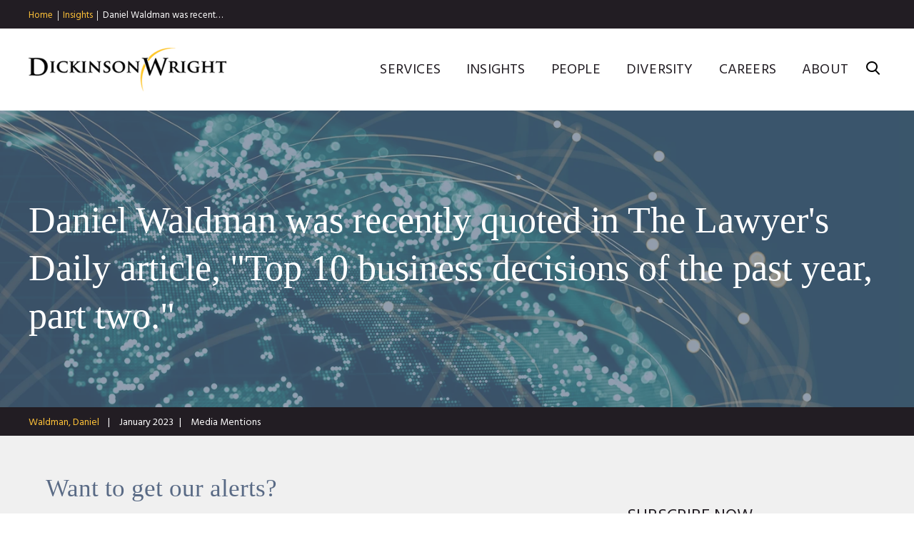

--- FILE ---
content_type: text/html; charset=utf-8
request_url: https://www.dickinson-wright.com/news-alerts/01232023-waldman-the-lawyers-daily
body_size: 6289
content:


<!DOCTYPE html>
<html lang="en">



<head>
    <meta name="viewport" content="width=device-width, initial-scale=1">
    <title>Daniel Waldman was recently quoted in The Lawyer&#39;s Daily article, &quot;Top 10 business decisions of the past year, part two.&quot;  | Insights | Dickinson Wright</title>
                <meta name="title" content="Daniel Waldman was recently quoted in The Lawyer&#39;s Daily article, &quot;Top 10 business decisions of the past year, part two.&quot;  | Insights | Dickinson Wright" />
        <meta name="description" content="" />
        <meta name="keywords" content="" />
        <link rel="canonical" href="https://www.dickinson-wright.com/news-alerts/01232023-waldman-the-lawyers-daily" />
        <meta property="og:url" content="https://www.dickinson-wright.com/news-alerts/01232023-waldman-the-lawyers-daily" />
        <meta property="og:type" content="website" />
        <meta property="og:title" content="Daniel Waldman was recently quoted in The Lawyer&#39;s Daily article, &quot;Top 10 business decisions of the past year, part two.&quot;  | Insights | Dickinson Wright" />
        <meta property="og:description" content="" />
        <meta name="twitter:card" content="summary">
        <meta name="twitter:site" content="@dickinsonwright">
        <meta name="twitter:title" content="Daniel Waldman was recently quoted in The Lawyer&#39;s Daily article, &quot;Top 10 business decisions of the past year, part two.&quot;  | Insights | Dickinson Wright">
        <meta name="twitter:description" content="">

    <link href="https://fonts.googleapis.com/css?family=Hind:400,600,700" rel="stylesheet">
    <link rel="stylesheet" type="text/css" href="https://cloud.typography.com/7924396/7716992/css/fonts.css" />
    <link href="/assets/public/styles/main.v-96cqbnlcurmgmawuqtuira.css" media="screen" type="text/css" rel="stylesheet" />
    <link href="/assets/public/styles/print.v-4b2gbhqhol8ittklrvbuiw.css" media="print" type="text/css" rel="stylesheet" />
    
    <script src="https://app.clientpay.com/scripts/embed.js"></script>
    
        <!-- Google Tag Manager -->
    <script>
        (function(w,d,s,l,i){w[l]=w[l]||[];w[l].push(
            { 'gtm.start': new Date().getTime(), event: 'gtm.js' });
            var f = d.getElementsByTagName(s)[0],
                j = d.createElement(s), dl = l != 'dataLayer' ? '&l=' + l : '';
                j.async = true; j.src =
            'https://www.googletagmanager.com/gtm.js?id='+i+dl;f.parentNode.insertBefore(j,f);
            })(window, document, 'script', 'dataLayer', 'GTM-5GQGGPJ');
    </script>
    <!-- End Google Tag Manager -->

</head>

<body class="">
    <script>window.dw = {}</script>
    <!--stopindex-->
        <nav id="breadcrumbs" class="breadcrumbs ">
        <ul class="breadcrumbs__links wrapper">
                    <li class="breadcrumbs__links-item">
                            <a class="breadcrumbs__title" href="/">Home</a>
                    </li>
                    <li class="breadcrumbs__links-item">
                            <a class="breadcrumbs__title" href="/insight">Insights</a>
                    </li>
                    <li class="breadcrumbs__links-item">
                            <span class="breadcrumbs__title" href="/news-alerts/01232023-waldman-the-lawyers-daily">Daniel Waldman was recent…</span>
                    </li>
        </ul>
    </nav>
    <div role="presentation" class="breadcrumbs__frame"></div>

    <header id="site-header" class="site-header " v-bind:class="{'show-menu': isMenuExpanded, 'show-search': isSearchExpanded}">
    <div class="wrapper site-header__body">

        <div class="site-header__brand">
<a href="/" title="Dickinson Wright PLLC | Attorneys &amp; Legal Expertise" >                <img class="site-header__logo" alt="Dickinson Wright" src="/assets/public/images/logo.png">
</a>        </div>

        <div class="site-header__options">
            <nav class="site-nav">
                <ul class="site-nav__list">
                        <li class="site-nav__item">
                            <a href="/services" class="site-nav__link" >Services</a>
                        </li>
                        <li class="site-nav__item">
                            <a href="/insight" class="site-nav__link" >Insights</a>
                        </li>
                        <li class="site-nav__item">
                            <a href="/our-people" class="site-nav__link" >People</a>
                        </li>
                        <li class="site-nav__item">
                            <a href="/diversity" class="site-nav__link" >Diversity</a>
                        </li>
                        <li class="site-nav__item">
                            <a href="/careers" class="site-nav__link" >Careers</a>
                        </li>
                        <li class="site-nav__item">
                            <a href="/about" class="site-nav__link" >About</a>
                        </li>
                </ul>
            </nav>

            <button class="hamburger" v-on:click="toggleMenu">
                <span class="hamburger__buns"></span>
            </button>

            <button v-on:click="toggleSearch" class="site-header__search-trigger icon-search"></button>

            <div class="site-header__search">
                <fieldset class="searchbox ">
                    <input aria-label="Search" placeholder="Search" class="searchbox__input" v-model="siteSearchKeyword" v-on:keyup.enter="performSiteSearch()" ref="siteSearchInput">
                    <button class="searchbox__button icon-search" v-on:click="performSiteSearch()"></button>
                </fieldset>
            </div>
        </div>
    </div>
</header>
<div class="site-header__frame "></div>

    <!--startindex-->

        <div id="articles-detail-app">

        <article class="page-helper__body-offset">
            <div class="insight-header-wrapper">
                    <header class="page-title page-title--article">
        <div class="wrapper">
            <h1 class="page-title__label">Daniel Waldman was recently quoted in The Lawyer's Daily article, "Top 10 business decisions of the past year, part two." </h1>
        </div>

            <div class="page-title__img" role="presentation" style="background-image: url('/-/media/images/services/2024/insights-page_1440x530.jpg?rev=ae2350a3cf15456692dd5587b480a86c')"></div>

    </header>


                
    <div class="article-metabar">
        <ul class="wrapper">

                <li class="article-metabar__item">
                            <a href="/our-people/daniel-waldman" class="article-metabar__author">Waldman, Daniel </a>
                </li>

                <li class="article-metabar__item"><time class="article-metabar__data">January 2023</time></li>

                <li class="article-metabar__item"><div class="article-metabar__data">Media Mentions</div></li>


        </ul>
    </div>


    <div class="subscription-form">
        <div class="subscription-form__left-column">
            <div class="subscription-form__heading">Want to get our alerts? </div>
            <div class="subscription-form__text rte"><p>Click &ldquo;Subscribe Now&rdquo; to get attorney insights on the latest developments in a range of services and industries.</p></div>
        </div>
        <div class="subscription-form__button">
            <a href="/newsletter-subscription-form" target="" class="button button__primary"><span class="button__label">SUBSCRIBE NOW</span></a>
        </div>
    </div>


            </div>

            <div class="share-this__sections">
                    <div class="copy-block intro-copy">
        <div class="wrapper--content">
            <div class="rte">
                    <p class="intro">
                        
                    </p>
            </div> 
        </div>
    </div>


        <div class="copy-block">
            <div class="wrapper--content">
                                    <div class="copy-block__content rte ">
                        Daniel Waldman was recently quoted in The Lawyer's Daily article, "Top 10 business decisions of the past year, part two." The article examines business law cases, such as the Annapolis Group Inc. v. Halifax Regional Municipality, in which the top court revisited the test for constructive taking, or de facto expropriation. &ldquo;The decision puts a collar on government&rsquo;s ability to expropriate land through the back door,&rdquo; said Daniel. To read the article, click <a href="https://www.thelawyersdaily.ca/articles/42737/top-10-business-decisions-of-the-past-year-part-two">here</a>.
                    </div>
            </div>
        </div>


    <div data-scroll-animate class="related-people">
        <div class="wrapper--content">
                <h2 class="titles__subheading">Contacts</h2>

            <div class="related-people__grid">
                    <div class="person-card">

                            <figure class="person-card__figure animate-reveal">
                                <a href="/our-people/daniel-waldman">
                                    <img alt="Daniel  Waldman" src="/-/media/images/bio-images/w/danwaldmanhirez.jpg?rev=960e944d58dc4796ae0a5131dcd075be" class="person-card__img animate-reveal__element">
                                </a>
                            </figure>
                        
                        <div class="person-card__body">

                            <a href="/our-people/daniel-waldman" class="person-card__name">Daniel  Waldman</a>
        
                            <div class="person-card__details">
                                <span class="person-card__level">Partner</span>
                                        <a href="/our-firm/locations/toronto-office-canada" class="person-card__office button button__primary button__primary--thin">
                                            <span class="button__label">Toronto</span>
                                        </a>
                            </div>

                            <div class="person-card__contact">
                                    <div class="person-card__contact-item">
                                        T:<a href="tel: 416-644-2838" class="person-card__phone">416-644-2838</a>
                                    </div>

                                    <div class="person-card__contact-item">
                                        E:<a href="mailto:DWaldman@dickinsonwright.com" class="person-card__email">DWaldman@dickinsonwright.com</a>
                                    </div>
                            </div>
                        </div>
                    </div>
            </div>

        </div>
    </div>  

                <!--stopindex-->
        <div data-scroll-animate class="related-insights wrapper ">
            <h2 class="titles__subheading">Recent Insights</h2>

<ul class="listing-insights-grid">
        <li class="listing-insights-grid__item">
            <a class="listing-insights-grid__link" href="/news-alerts/dw-2026-illinois-super-lawyers-rising-stars">
                    <span class="listing-insights-grid__category">January 21, 2026</span>
                                    <span class="listing-insights-grid__category">In the News</span>
                <span class="listing-insights-grid__title">
                    Four Dickinson Wright Attorneys Named to 2026 Illinois Super Lawyers, Five Named Rising Stars
                </span>
            </a>
        </li>
        <li class="listing-insights-grid__item">
            <a class="listing-insights-grid__link" href="/news-alerts/braselton-campbell-crandall-johnsen-az-business-lawyers">
                    <span class="listing-insights-grid__category">January 16, 2026</span>
                                    <span class="listing-insights-grid__category">Recognition</span>
                <span class="listing-insights-grid__title">
                    James Braselton, Flavia Campbell, Alexandra Crandall, and Carolyn Johnsen have been selected for inclusion in the AZ Business Leaders 2026 magazine. 
                </span>
            </a>
        </li>
        <li class="listing-insights-grid__item">
            <a class="listing-insights-grid__link" href="/news-alerts/client-alert-wachs-revised-definition-of-hemp">
                    <span class="listing-insights-grid__category">January 15, 2026</span>
                                    <span class="listing-insights-grid__category">Industry Alerts</span>
                <span class="listing-insights-grid__title">
                    What Does the Revised Definition of Hemp Mean for Trademarks?
                </span>
            </a>
        </li>
        <li class="listing-insights-grid__item">
            <a class="listing-insights-grid__link" href="/news-alerts/arndt-quoted-in-investors-digest-article-the-scoop-on-boop">
                    <span class="listing-insights-grid__category">January 15, 2026</span>
                                    <span class="listing-insights-grid__category">Media Mentions</span>
                <span class="listing-insights-grid__title">
                    Andrea Arndt was quoted in an Investors Digest article, "The Scoop on Boop." 
                </span>
            </a>
        </li>
        <li class="listing-insights-grid__item">
            <a class="listing-insights-grid__link" href="/news-alerts/client-alert-high-cta-where-does-it-stand">
                    <span class="listing-insights-grid__category">January 14, 2026</span>
                                    <span class="listing-insights-grid__category">Industry Alerts</span>
                <span class="listing-insights-grid__title">
                    CTA – Where Does It Stand Today?
                </span>
            </a>
        </li>
        <li class="listing-insights-grid__item">
            <a class="listing-insights-grid__link" href="/news-alerts/dw-azbusiness-2026-top-100-lawyers-arizona">
                    <span class="listing-insights-grid__category">January 14, 2026</span>
                                    <span class="listing-insights-grid__category">In the News</span>
                <span class="listing-insights-grid__title">
                    Three Dickinson Wright Attorneys Named to AzBusiness Magazine 2026 Top 100 Lawyers in Arizona
                </span>
            </a>
        </li>
        <li class="listing-insights-grid__item">
            <a class="listing-insights-grid__link" href="/news-alerts/blog-walker-trump-gold-card">
                    <span class="listing-insights-grid__category">January 13, 2026</span>
                                    <span class="listing-insights-grid__category">Articles</span>
                <span class="listing-insights-grid__title">
                    Trump Gold Card or Pyrite Card Program – Which Is It?
                </span>
            </a>
        </li>
        <li class="listing-insights-grid__item">
            <a class="listing-insights-grid__link" href="/news-alerts/ewing-interviewed-reuters-article">
                    <span class="listing-insights-grid__category">January 13, 2026</span>
                                    <span class="listing-insights-grid__category">Media Mentions</span>
                <span class="listing-insights-grid__title">
                    Reuters recently interviewed Gregory Ewing in the article “Old laws, new tech: The massive litigation poised to define 2026.” 
                </span>
            </a>
        </li>
        <li class="listing-insights-grid__item">
            <a class="listing-insights-grid__link" href="/news-alerts/arndt-investors-digest-published-article">
                    <span class="listing-insights-grid__category">January 13, 2026</span>
                                    <span class="listing-insights-grid__category">In the News</span>
                <span class="listing-insights-grid__title">
                    Andrea Arndt’s article, “A New Era for Patent Review,” was recently published in Inventors Digest. 
                </span>
            </a>
        </li>
</ul>
                <a class="related-insights__see-all button button__primary" href="/insight">
                    <span class="button__label">See All Insights</span>
                </a>
        </div>
<!--startindex-->

                    <div is="share-this" inline-template>
        <div ref="domShareThis" v-scroll="handleScroll" class="share-this" v-bind:class="{'is-bottom-sticky': isBottomFixed}">
            <div class="share-this__stickiness wrapper" v-bind:class="{'is-sticky': isFixed}">
                <div class="share-this__component">
                    <button ref="domTrigger" class="share-this__trigger">
                        <span class="share-this__label ">Share</span>
                    </button>

                    <div class="share-this__dropdown">
                        <ul class="social-links">
                            <li class="social-links__item"><a title="Twitter" target="_blank" href="https://twitter.com/intent/tweet?url=https%3a%2f%2fwww.dickinson-wright.com%2fnews-alerts%2f01232023-waldman-the-lawyers-daily&amp;text=Daniel+Waldman+was+recently+quoted+in+The+Lawyer%27s+Daily+article%2c+%22Top+10+business+decisions+of+the+past+year%2c+part+two.%22+&amp;via=%40dickinsonwright" class="social-links__icon icon-twitter"></a></li>
                            <li class="social-links__item"><a title="Facebook" target="_blank" href="http://www.facebook.com/sharer/sharer.php?u=https%3a%2f%2fwww.dickinson-wright.com%2fnews-alerts%2f01232023-waldman-the-lawyers-daily&amp;t=Daniel+Waldman+was+recently+quoted+in+The+Lawyer%27s+Daily+article%2c+%22Top+10+business+decisions+of+the+past+year%2c+part+two.%22+" class="social-links__icon icon-facebook"></a></li>
                            <li class="social-links__item"><a title="LinkedIn" target="_blank" href="http://www.linkedin.com/shareArticle?mini=true&amp;url=https%3a%2f%2fwww.dickinson-wright.com%2fnews-alerts%2f01232023-waldman-the-lawyers-daily&amp;title=Daniel+Waldman+was+recently+quoted+in+The+Lawyer%27s+Daily+article%2c+%22Top+10+business+decisions+of+the+past+year%2c+part+two.%22+&amp;source=https://www.dickinson-wright.com/" class="social-links__icon icon-linkedin"></a></li>
                            <li class="social-links__item"><a title="Email" target="_blank" href="mailto:?subject=Daniel+Waldman+was+recently+quoted+in+The+Lawyer%27s+Daily+article%2c+%22Top+10+business+decisions+of+the+past+year%2c+part+two.%22+&amp;body=https%3a%2f%2fwww.dickinson-wright.com%2fnews-alerts%2f01232023-waldman-the-lawyers-daily" class="social-links__icon icon-mail"></a></li>
                        </ul>
                    </div>
                </div>
            </div>
        </div>
    </div>


            </div>

        </article>

    </div>


    <!--stopindex-->
    <div class="contact-callout">
    <div class="wrapper">
        <div class="contact-callout__title">
            Have a question or want to <a href="/contact-us">connect</a>?
        </div>
    </div>
</div>
    <footer id="site-footer" class="site-footer">
    <div class="wrapper site-footer__body">
        <div class="site-footer__nav">

            <div class="site-footer__collection">
                        <h3 v-toggle-class class="site-footer__collection-title">Midwest </h3>
                        <ul class="site-footer__nav-list">
                                <li>
                                    <a href="/our-firm/locations/ann-arbor-united-states-of-america" class="site-footer__nav-link" >Ann Arbor</a>
                                </li>
                                <li>
                                    <a href="/our-firm/locations/chicago" class="site-footer__nav-link" >Chicago</a>
                                </li>
                                <li>
                                    <a href="/our-firm/locations/columbus-unitedstates" class="site-footer__nav-link" >Columbus</a>
                                </li>
                                <li>
                                    <a href="/our-firm/locations/detroit-office-united-states-of-america" class="site-footer__nav-link" >Detroit</a>
                                </li>
                                <li>
                                    <a href="/our-firm/locations/grand-rapids-office-united-states-of-america" class="site-footer__nav-link" >Grand Rapids</a>
                                </li>
                                <li>
                                    <a href="/our-firm/locations/lansing-office-united-states-of-america" class="site-footer__nav-link" >Lansing</a>
                                </li>
                                <li>
                                    <a href="/our-firm/locations/saginaw-united-states-of-america" class="site-footer__nav-link" >Saginaw</a>
                                </li>
                                <li>
                                    <a href="/our-firm/locations/troy-united-states-of-america" class="site-footer__nav-link" >Troy</a>
                                </li>
                        </ul>
            </div>
            <div class="site-footer__collection">
                        <h3 v-toggle-class class="site-footer__collection-title">South</h3>
                        <ul class="site-footer__nav-list">
                                <li>
                                    <a href="/our-firm/locations/ft-lauderdale" class="site-footer__nav-link" >Ft. Lauderdale</a>
                                </li>
                                <li>
                                    <a href="/our-firm/locations/lexington" class="site-footer__nav-link" >Lexington</a>
                                </li>
                                <li>
                                    <a href="/our-firm/locations/nashville-office-united-states-of-america" class="site-footer__nav-link" >Nashville</a>
                                </li>
                                <li>
                                    <a href="/our-firm/locations/washington-dc-office-united-states-of-america" class="site-footer__nav-link" >Washington D.C.</a>
                                </li>
                        </ul>
            </div>
            <div class="site-footer__collection">
                        <h3 v-toggle-class class="site-footer__collection-title">Southwest</h3>
                        <ul class="site-footer__nav-list">
                                <li>
                                    <a href="/our-firm/locations/austin" class="site-footer__nav-link" >Austin</a>
                                </li>
                                <li>
                                    <a href="/our-firm/locations/denver" class="site-footer__nav-link" >Denver</a>
                                </li>
                                <li>
                                    <a href="/our-firm/locations/el-paso" class="site-footer__nav-link" >El Paso</a>
                                </li>
                                <li>
                                    <a href="/our-firm/locations/las-vegas-sunset" class="site-footer__nav-link" >Las Vegas</a>
                                </li>
                                <li>
                                    <a href="/our-firm/locations/phoenix-united-states-of-america" class="site-footer__nav-link" >Phoenix</a>
                                </li>
                                <li>
                                    <a href="/our-firm/locations/reno" class="site-footer__nav-link" >Reno</a>
                                </li>
                        </ul>
            </div>
            <div class="site-footer__collection">
                        <h3 v-toggle-class class="site-footer__collection-title">West</h3>
                        <ul class="site-footer__nav-list">
                                <li>
                                    <a href="/our-firm/locations/san-diego" class="site-footer__nav-link" >San Diego</a>
                                </li>
                                <li>
                                    <a href="/our-firm/locations/seattle" class="site-footer__nav-link" >Seattle</a>
                                </li>
                                <li>
                                    <a href="/our-firm/locations/silicon-valley" class="site-footer__nav-link" >Silicon Valley</a>
                                </li>
                        </ul>
            </div>
            <div class="site-footer__collection">
                        <h3 v-toggle-class class="site-footer__collection-title">Canada</h3>
                        <ul class="site-footer__nav-list">
                                <li>
                                    <a href="/our-firm/locations/toronto-office-canada" class="site-footer__nav-link" >Toronto</a>
                                </li>
                                <li>
                                    <a href="/our-firm/locations/windsor" class="site-footer__nav-link" >Windsor</a>
                                </li>
                        </ul>
                        <h3 v-toggle-class class="site-footer__collection-title">Serving</h3>
                        <ul class="site-footer__nav-list">
                                <li>
                                    <a href="https://china.dickinson-wright.com/" class="site-footer__nav-link" >East Asia</a>
                                </li>
                                <li>
                                    <a href="/practice-areas/china-practice-areas" class="site-footer__nav-link" >- China 中国</a>
                                </li>
                                <li>
                                    <a href="/practice-areas/japan" class="site-footer__nav-link" >- Japan 日本</a>
                                </li>
                                <li>
                                    <a href="/practice-areas/south-korea" class="site-footer__nav-link" rel="noopener noreferrer" target="_blank" >- South Korea 한국</a>
                                </li>
                                <li>
                                    <a href="/practice-areas/india" class="site-footer__nav-link" >India इंडिया</a>
                                </li>
                        </ul>
            </div>
            <div class="site-footer__collection">
                        <ul class="site-footer__nav-list">
                                <li>
                                    <a href="/careers" class="site-footer__nav-link" >Careers</a>
                                </li>
                                <li>
                                    <a href="/disclaimer" class="site-footer__nav-link" >Disclaimer</a>
                                </li>
                                <li>
                                    <a href="/privacy-policy" class="site-footer__nav-link" >Privacy Policy</a>
                                </li>
                                <li>
                                    <a href="/invoice-payment" class="site-footer__nav-link" >Invoice Payment</a>
                                </li>
                                <li>
                                    <a href="https://dealroom.dickinson-wright.com/" class="site-footer__nav-link" >Dickinson Wright Collaborate</a>
                                </li>
                        </ul>
                        <ul class="social-links">
                                <li class="social-links__item">
                                    <a href="https://twitter.com/#!/dickinsonwright" class="social-links__icon icon-twitter" rel="noopener noreferrer" target="_blank" ></a>
                                </li>
                                <li class="social-links__item">
                                    <a href="https://www.facebook.com/DickinsonWrightLaw" class="social-links__icon icon-facebook" rel="noopener noreferrer" target="_blank" ></a>
                                </li>
                                <li class="social-links__item">
                                    <a href="http://www.linkedin.com/company/dickinson-wright" class="social-links__icon icon-linkedin" rel="noopener noreferrer" target="_blank" ></a>
                                </li>
                                <li class="social-links__item">
                                    <a href="https://www.youtube.com/channel/UCj62DKLkqlA_3Fl183PqMyA" class="social-links__icon icon-youtube" rel="noopener noreferrer" target="_blank" ></a>
                                </li>
                        </ul>
            </div>
        </div>

        <div class="site-footer__copyright">
            <p>&copy;Copyright 2026 Dickinson Wright PLLC. Dickinson Wright PLLC is a Professional Limited Liability Company registered in the United States.</p>
<p>&copy;Copyright 2026 Dickinson Wright LLP. Dickinson Wright LLP is a Limited Liability Partnership registered in Ontario, Canada. All Rights Reserved.</p>
            <p class="site-footer__vendors">


            </p>
        </div>
    </div>
</footer>
    <!--startindex-->
        <script src="/assets/public/js/main.v-3jtuj5qoinusll2pa0xwvw.js"></script>
</body>
</html>